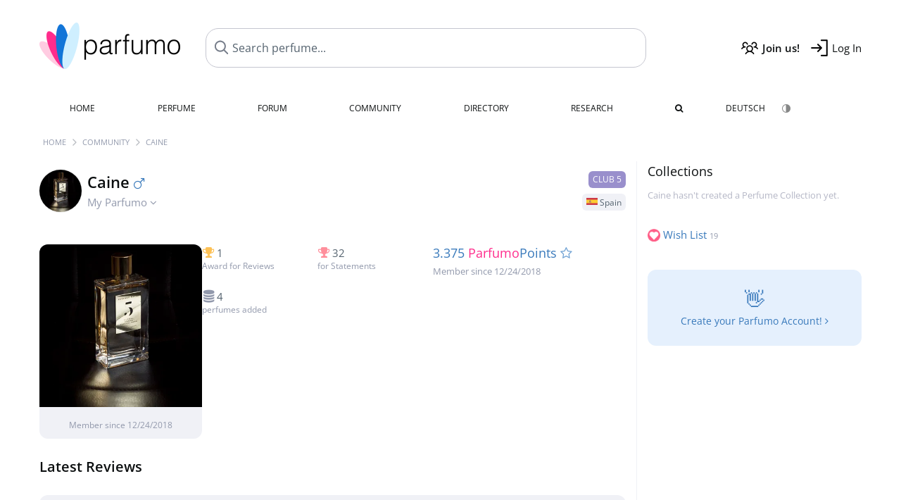

--- FILE ---
content_type: text/html; charset=UTF-8
request_url: https://www.parfumo.com/Users/Caine
body_size: 9218
content:

<!DOCTYPE html>

<html lang="en">

	<head>
		
				<meta name="google-site-verification" content="zxJUhAYvkrWKUiYnD8mz27WHweO2nORrD06ONz9gECs">		<meta name="p:domain_verify" content="79c9b1baaf16bed67e4ba17dde6eee91"/>
		<meta name="fo-verify" content="48fe1994-cec3-46d7-8168-e8f1a7f889ef">
		<meta charset="utf-8">
				<meta name="viewport" content="width=device-width, initial-scale=1.0, viewport-fit=cover">
				<meta name="robots" content="noindex,follow">		<meta name="theme-color" content="#f0f1f6">				<link rel="preload" href="https://assets.parfumo.de/css/_style_defer10796.css" as="style" onload="this.onload=null;this.rel='stylesheet'">
<noscript><link rel="https://assets.parfumo.de/css/_style_defer10796.css" href="styles.css"></noscript>
<link rel="stylesheet" href="https://assets.parfumo.de/css/_style10796.css">

<link rel="stylesheet" href="https://assets.parfumo.de/css/_pslider10796.css">
		<link rel="apple-touch-icon" sizes="57x57" href="https://images.parfumo.de/favi/apple-icon-57x57.png">
<link rel="apple-touch-icon" sizes="60x60" href="https://images.parfumo.de/favi/apple-icon-60x60.png">
<link rel="apple-touch-icon" sizes="72x72" href="https://images.parfumo.de/favi/apple-icon-72x72.png">
<link rel="apple-touch-icon" sizes="76x76" href="https://images.parfumo.de/favi/apple-icon-76x76.png">
<link rel="apple-touch-icon" sizes="114x114" href="https://images.parfumo.de/favi/apple-icon-114x114.png">
<link rel="apple-touch-icon" sizes="120x120" href="https://images.parfumo.de/favi/apple-icon-120x120.png">
<link rel="apple-touch-icon" sizes="144x144" href="https://images.parfumo.de/favi/apple-icon-144x144.png">
<link rel="apple-touch-icon" sizes="152x152" href="https://images.parfumo.de/favi/apple-icon-152x152.png">
<link rel="apple-touch-icon" sizes="180x180" href="https://images.parfumo.de/favi/apple-icon-180x180.png">
<link rel="icon" type="image/png" sizes="192x192"  href="https://images.parfumo.de/favi/android-icon-192x192.png">
<link rel="icon" type="image/png" sizes="32x32" href="https://images.parfumo.de/favi/favicon-32x32.png">
<link rel="icon" type="image/png" sizes="96x96" href="https://images.parfumo.de/favi/favicon-96x96.png">
<link rel="icon" type="image/png" sizes="16x16" href="https://images.parfumo.de/favi/favicon-16x16.png">
<meta name="msapplication-TileColor" content="#ffffff">
<meta name="msapplication-TileImage" content="https://images.parfumo.de/favi/ms-icon-144x144.png">
<meta name="theme-color" content="#ffffff">	
		<script>
	function _typeof(t) {
		return (_typeof = "function" == typeof Symbol && "symbol" == typeof Symbol.iterator ? function(t) {
			return typeof t
		} : function(t) {
			return t && "function" == typeof Symbol && t.constructor === Symbol && t !== Symbol.prototype ? "symbol" : typeof t
		})(t)
	}! function() {
		for (var t, e, o = [], n = window, r = n; r;) {
			try {
				if (r.frames.__tcfapiLocator) {
					t = r;
					break
				}
			} catch (t) {}
			if (r === n.top) break;
			r = n.parent
		}
		t || (function t() {
			var e = n.document,
				o = !!n.frames.__tcfapiLocator;
			if (!o)
				if (e.body) {
					var r = e.createElement("iframe");
					r.style.cssText = "display:none", r.name = "__tcfapiLocator", e.body.appendChild(r)
				} else setTimeout(t, 5);
			return !o
		}(), n.__tcfapi = function() {
			for (var t = arguments.length, n = new Array(t), r = 0; r < t; r++) n[r] = arguments[r];
			if (!n.length) return o;
			"setGdprApplies" === n[0] ? n.length > 3 && 2 === parseInt(n[1], 10) && "boolean" == typeof n[3] && (e = n[3], "function" == typeof n[2] && n[2]("set", !0)) : "ping" === n[0] ? "function" == typeof n[2] && n[2]({
				gdprApplies: e,
				cmpLoaded: !1,
				cmpStatus: "stub"
			}) : o.push(n)
		}, n.addEventListener("message", (function(t) {
			var e = "string" == typeof t.data,
				o = {};
			if (e) try {
				o = JSON.parse(t.data)
			} catch (t) {} else o = t.data;
			var n = "object" === _typeof(o) ? o.__tcfapiCall : null;
			n && window.__tcfapi(n.command, n.version, (function(o, r) {
				var a = {
					__tcfapiReturn: {
						returnValue: o,
						success: r,
						callId: n.callId
					}
				};
				t && t.source && t.source.postMessage && t.source.postMessage(e ? JSON.stringify(a) : a, "*")
			}), n.parameter)
		}), !1))
	}();
</script>

<script>
	window._sp_queue = [];
	window._sp_ = {
		config: {
			accountId: 1061,
			baseEndpoint: 'https://cdn.privacy-mgmt.com',

			gdpr: {},
			events: {
				onMessageChoiceSelect: function() {
					console.log('[event] onMessageChoiceSelect', arguments);
				},
				onMessageReady: function() {
					console.log('[event] onMessageReady', arguments);
				},
				onMessageChoiceError: function() {
					console.log('[event] onMessageChoiceError', arguments);
				},
				onPrivacyManagerAction: function() {
					console.log('[event] onPrivacyManagerAction', arguments);
				},
				onPMCancel: function() {
					console.log('[event] onPMCancel', arguments);
				},
				onMessageReceiveData: function() {
					console.log('[event] onMessageReceiveData', arguments);
				},
				onSPPMObjectReady: function() {
					console.log('[event] onSPPMObjectReady', arguments);
				},
				onConsentReady: function(consentUUID, euconsent) {
					console.log('[event] onConsentReady', arguments);
				},
				onError: function() {
					console.log('[event] onError', arguments);
				},
			}
		}
	}
</script>
<script src="https://cdn.privacy-mgmt.com/unified/wrapperMessagingWithoutDetection.js" async></script>
<script>
	var uuSymplr, allCookiesSymplr = document.cookie.split(";").map((e => e.split("="))).reduce(((e, [i, o]) => ({
		...e,
		[i.trim()]: decodeURIComponent(o)
	})), {});

	function createCookieSymplr(e, i) {
		var o = e;
		if (void 0 === (uuSymplr = allCookiesSymplr.uniqueUser)) {
			let e = (Date.now() + window.navigator.userAgent + websiteSymplr).toString();
			uuSymplr = sha256(e), document.cookie = `uniqueUser=${uuSymplr};max-age=31536000;path=/;SameSite=Strict; Secure`
		}
		if (o) {
			var u = allCookiesSymplr.uniqueUserLi;
			void 0 === u && (u = sha256(i), document.cookie = `uniqueUserLi=${u};max-age=31536000;path=/;SameSite=Strict; Secure`), uuSymplr = u
		} else document.cookie = "uniqueUserLi=; max-age=0"
	}
</script>

	<script>
		var dataLayer = [];
		dataLayer.push({
			'seite': 'parfumo.com'
		});
		dataLayer.push({
			'ads': 'true'
		});
					dataLayer.push({
				'video': 'false'
			});
							if (window.innerWidth <= 450) {
				dataLayer.push({
					'sonderanzeigen': 'false'
				});
			} else {
				dataLayer.push({
					'sonderanzeigen': 'false'
				});
			}
					</script>
	<script async src="https://cdns.symplr.de/parfumo.com/parfumo.js"></script>

							<script async src="https://www.googletagmanager.com/gtag/js?id=G-47SHE0CVWT"></script>
		<script>
			window.dataLayer = window.dataLayer || [];
			function gtag() {
				dataLayer.push(arguments);
			}
			gtag('js', new Date());
			gtag('config', 'G-47SHE0CVWT');
		</script>
	
				<title>Caine's Profile - Parfumo Community</title>
			</head>

<body>

<div id="disable_div"></div>


	<div class="header-wrapper">
		<header>
			<div class="header-v2" id="page-top">

	<div class="pre-nav flex">

		<div class="left">
			<div class="logo-holder-v2" itemscope itemtype="https://schema.org/Organization">
				<a href="https://www.parfumo.com" itemprop="url"><img src="https://images.parfumo.de/logos/logo.png" class="logo-v2" alt="Parfumo - the Perfume Community" itemprop="logo"></a>
			</div>
		</div>
		<!-- end left -->

		<div id="search-top" class="middle search hide-mobile">
			<form action="https://www.parfumo.com/s_perfumes_x.php" method="get" class="form-s-ext">
				<input type="hidden" name="in" value="1">
				<div class="search-top-a">
					<input id="s_top" class="action-livesearch" data-wearing-perfume-id="0" name="filter" type="text" value="" spellcheck="false" autocomplete="off" placeholder="Search perfume..." aria-label="Search perfume..."><button type="submit" class="btn-s-ext"><i class="fa fa-angle-right"></i></button>
				</div>
			</form>
			<div id="livesearch"></div>
		</div>
		<!-- end middle -->

		<div class="right">
			<div class="header-icons flex">
				<div class="icon search pointer" onclick="toggleSearch()"></div>
				<div class="icon login-reg register pointer"><a href="https://www.parfumo.com/account/register" class="black"><span class="bold">Join us!</span></a></div>
				<div id="login-btn" class="icon login-reg login pointer black"><span>Log In</span></div>
				<div id="sb-btn" class="icon sb pointer"></div>
			</div>
		</div>
		<!-- end right -->

	</div>
	<!-- end pre-nav -->

	<div class="nav-container">
		<nav class="navi">
			<a href="https://www.parfumo.com" class="">Home</a>
			<a href="https://www.parfumo.com/Perfumes" class="">Perfume</a>
			<a href="https://www.parfumo.com/forums" class="">Forum</a>
			<a href="https://www.parfumo.com/Community" class="">Community</a>
			<a href="https://www.parfumo.com/Brands" class="">Directory</a>
			<a href="https://www.parfumo.com/fdb" class="research" title="Research">Research</a>
			<a href="https://www.parfumo.com/search?show_search=1" class=""><i class="fa fa-search" title="Advanced Search"></i></a>
			<div>
				<a href="https://www.parfumo.de/Benutzer/Caine" class="secondary">Deutsch</a>
				<a href="#" class="action_darkmode secondary" title="Dark Mode"><img src="https://images.parfumo.de/nav_darkmode.png" alt="Dark Mode" class="navi_icon"><span class="hide-desktop"> Dark</span></a>
	</div>
		</nav>
	</div>
</div>

<div class="nav-bottom cb"></div>

<div class="login-container grey-box mt-0-5 hide">
	<div class="login-container-form">
		<div class="text-lg bold mt-2 mb-1">Log in</div>
		<form action="https://www.parfumo.com/board/login.php" method="post">
			<input type="hidden" name="autologin" value="checked">
			<input type="hidden" name="login" value="Login">
			<input type="hidden" name="redirect" value="">			<div class="pb-1">
				<input type="text" placeholder="Username" name="username" id="username" class="uk-input"><br>
				<input type="password" placeholder="Password" name="password" id="password" class="uk-input" style="margin-top: 4px;"><br>
				<button class="pbtn pbtn-blue login-btn w-100 mt-1" type="submit">Log In</button>
				<div class="cb"></div>
				<div class="mt-1"><a href="https://www.parfumo.com/account/password_forgot">Forgot your Password?</a></div>
				<div class="mt-1"><a href=" https://www.parfumo.com/account/register">Create new account</a></div>
			</div>
		</form>
	</div>
</div>
<div class="nav-bottom cb"></div>
		</header>
	</div>

			<div class="bc_wrapper"><div id="bc_holder" class="flex w-100"><div class="bc_link"><a href="https://www.parfumo.com">Home</a></div><div class="bc_sep"></div><div class="bc_link"><a href="https://www.parfumo.com/Community">Community</a></div><div class="bc_sep"></div><div class="bc_link">Caine</div></div></div>
	
	<div class="body-wrapper w-100">

		<div class="page-wrapper">
<div class="content_wrapper">
	<div class="main">
					<div class="id-card-header">
	<div class="mt-1">
		<div class="idcard-nav-arrow-toggle pointer flex">
			<div>
				<img src="https://media.parfumo.com/user_photo/f8/f8_15c0ff87873b724e84fc6d03a2e6223608435fd5_1000.jpg?width=120&aspect_ratio=1:1" class="user-pic-id-card" alt="Caine">
			</div>
			<div>
								<h1>Caine <i class="fa fa-mars blue text-lg"></i></h1>
				<div class="text-base nowrap lightgrey mb-2">
					My Parfumo <i class="fa fa-angle-down idcard-nav-arrow arrow-bounce" aria-hidden="true"></i>
				</div>
			</div>
		</div>
	</div>

	<div class="user-specs">

		
					<span class="user-badge user-badge-club5 upper">Club 5</span>
		
		
		
		
		
		
		
		
		
		<div class="mt-0-5">
												<span class="user-badge user-badge-online"><img src="https://images.parfumo.de/flags/es.png" alt="Spain" class="flag"> Spain</span>
															</div>

	</div>
</div>


<div class="ptabs-container idcard-nav hide mb-1"><nav class="flex ptabs "><div class="active"><a href="https://www.parfumo.com/Users/Caine"><img src="https://media.parfumo.com/user_photo/f8/f8_15c0ff87873b724e84fc6d03a2e6223608435fd5_1000.jpg?width=40&aspect_ratio=1:1" alt="Caine" class="user-pic-xs mr-0 mb-0">Caine</a></div><div><a href="https://www.parfumo.com/Users/Caine/reviews"><img src="https://images.parfumo.de/icon_review_36.png" alt="Reviews" class="ptab-image"> Reviews <span class="ptab-cnt text-3xs lightgrey">1</span></a></div><div><a href="https://www.parfumo.com/Users/Caine/statements"><img src="https://images.parfumo.de/icon_statement_36.png" alt="Statements" class="ptab-image"> Statements <span class="ptab-cnt text-3xs lightgrey">16</span></a></div><div><a href="https://www.parfumo.com/Users/Caine/Wall"><img src="https://images.parfumo.de/icon_wall_36.png" alt="Wall" class="ptab-image"> Wall <span class="ptab-cnt text-3xs lightgrey">24</span></a></div><div><a href="https://www.parfumo.com/Users/Caine/Research"><img src="https://images.parfumo.de/icon_fdb_36.png" alt="Research" class="ptab-image"> Research <span class="ptab-cnt text-3xs lightgrey">4</span></a></div></nav></div>




	

<div class="grey-box hide" id="status_box_holder">
	</div>


<div class="idcard flex mt-2 mb-2">

	<div class="idcard-left-box">

		<div class="user-pic-box-idcard">

							<a href="https://media.parfumo.com/user_photo/f8/f8_15c0ff87873b724e84fc6d03a2e6223608435fd5_1000.jpg?width=900&aspect_ratio=1:1" class="uimg_enlarge"><img src="https://media.parfumo.com/user_photo/f8/f8_15c0ff87873b724e84fc6d03a2e6223608435fd5_1000.jpg?width=400&aspect_ratio=1:1" alt="Caine"></a>
			<div class="text-2xs lightgrey pt-1 pb-1">Member since 12/24/2018</div>
		</div>

	</div>

	<div class="idcard-right-box flex">

		<div class="idcard-right-box-l">

			
			
						<div class="idcard-achievements text-2xs flex flex-wrap">

									<a href="https://www.parfumo.com/Users/Caine/reviews" class="lightgrey"><i class="fa fa-trophy yellow"></i> <span class="text-base grey">1</span>
						<br>Award for Reviews</a>
				
									<a href="https://www.parfumo.com/Users/Caine/statements" class="lightgrey"><i class="fa fa-trophy lightred"></i> <span class="text-base grey">32</span>
						<br>for Statements</a>
				
				
				
				
				
				
				
				
											<a href="https://www.parfumo.com/Users/Caine/Research" class="lightgrey"><i class="fa fa-database lightgrey"></i> <span class="text-base grey">4</span>
							<br>perfumes added</a>
					
					
					
							</div>
		</div>

		<div class="idcard-right-box-r">
							<div class="score_idcard mb-2 nowrap">
					<div class="lightgrey nr-followers"> <a href="https://www.parfumo.com/Community/Top100">3.375 <span class="pink">Parfumo</span>Points <i class="fa fa-star-o lightblue" title="&gt; 1000 ParfumoPoints"></i></a><br>
					<span class="text-xs">Member since 12/24/2018</span>
					<div class="nr-followers-mobile">
											</div>
					</div>
				</div>
			
			
		</div>

	</div><!-- idcard-right-box end -->

</div><!-- idcard end -->



<div class="cb"></div>



	<div class="mb-3">
			<h2><a href="https://www.parfumo.com/Users/Caine/reviews" class="black">Latest Reviews</a></h2>
	<div class="p-boxes-1 mt-2">		
<div class="p-box">

	<div class="grey-box review-box">

		<div class="fl mb-1">
			<a href="https://www.parfumo.com/Users/Caine"><img src="https://media.parfumo.com/user_photo/f8/f8_15c0ff87873b724e84fc6d03a2e6223608435fd5_1000.jpg?width=40&aspect_ratio=1:1" class="user-pic-xs" alt="Caine" loading="lazy">Caine</a> <span class="text-xs lightblue2">5 years ago</span>
		</div>

		
		
		
		<div class="cb"></div>

		<div class="mb-1 flex">
			<div>
				<a href="https://www.parfumo.com/Perfumes/Alghabra/labyrinth-of-spices-1">
					<img src="https://media.parfumo.com/perfumes/ec/ecc33a-labyrinth-of-spices-alghabra_1200.jpg?width=120&aspect_ratio=1:1" alt="Labyrinth of Spices" class="review-box-img circle fl" loading="lazy">
				</a>
			</div>
			<div>
				<a href="https://www.parfumo.com/Perfumes/Alghabra/labyrinth-of-spices-1" class="title bold">Labyrinth of Spices</a>
				<div>
					<a href="https://www.parfumo.com/Perfumes/Alghabra" class="text-sm lightblue">Alghabra<span class="ml-0-5 lightgreen"><i class="fa fa-venus-mars"></i></span></a>
				</div>
			</div>
		</div>

		<div class="cb"></div>
		<a href="https://www.parfumo.com/Perfumes/Alghabra/labyrinth-of-spices-1/reviews/127935" class="black block">
			<div class="mt-0-5 mb-0-5 bold">
				Musk and spices to the tenth power			</div>
			<div class="mt-1">
				<div class="text-sm leading-6">
					Take Musc Ravageur, remove the vanilla, amp up the musk and the spices and add some anise in the mix. Not an easy one but definitely worth trying out if you are into this kind of semi dirty spicy fragrances.				</div>
			</div>
					</a>
	</div>
</div>	</div>
	</div>

	<div class="mb-3">
			<h2><a href="https://www.parfumo.com/Users/Caine/statements" class="black">Latest Statements</a></h2>
	<div class="pslider single-item nav-outside no-memory mt-2" id="hp_statements">
		<div class="pslider-container">
							<div class="statement" id="tablerow2108470">
					<div id="statement_2108470"></div>
					<div class="statement-bubble">

	<div class="statement-top flex">

		<div class="statement-top-left">

			<div class="flex">
				<div>
					<a href="https://www.parfumo.com/Perfumes/adar/alta-luna">
						<img src="https://images.parfumo.de/perfume_bottle/120.png" alt="Alta Luna" class="review-box-img circle fl" loading="lazy">
					</a>
				</div>
				<div>
					<a href="https://www.parfumo.com/Perfumes/adar/alta-luna" class="title bold">Alta Luna</a>
					<div>
						<a href="https://www.parfumo.com/Perfumes/adar" class="text-sm lightblue">Adar <span class="ml-0-5 lightgreen"><i class="fa fa-venus-mars"></i></span>						</a>
					</div>
				</div>
			</div>
		</div>

		<div class="statement-top-right">
					</div>
	</div>

		<div class="statement_text">

	<div class="statement_text_wrap">
		<div class="statement_text_text" id="s_text_2108470">

							<div class="pl-1 fr text-sm">
					<div class="fr pl-1 lightgrey " id="awards_2108470">
						<i class="fa fa-trophy"></i> <span id="nr_awards_2108470">1</span>
					</div>
									</div>
						<div id="s_text_content_2108470">
				Watch out. Several newly created accounts giving 10s... looks dodgy!			</div>
								</div>
	</div>

	</div>

		<div class="pl-1 pr-1">
		
<div id="comments-statements-2108470" ></div>

	<div class="blue pointer mt-1 mb-2" id="comments-dropdown-statements-2108470">
		<span class="comments_nr_wrapper_statements_2108470 hide"><span class="comments_nr_statements_2108470">0 Comments</span> <i class="fa fa-angle-down arr_statements_2108470"></i></span>
	</div>

	<div id="comments-holder-statements-2108470"  class="hide" ></div>




	</div>


</div>				</div>
							<div class="statement" id="tablerow2108467">
					<div id="statement_2108467"></div>
					<div class="statement-bubble">

	<div class="statement-top flex">

		<div class="statement-top-left">

			<div class="flex">
				<div>
					<a href="https://www.parfumo.com/Perfumes/adar/alpha-11">
						<img src="https://images.parfumo.de/perfume_bottle/120.png" alt="Alpha 11" class="review-box-img circle fl" loading="lazy">
					</a>
				</div>
				<div>
					<a href="https://www.parfumo.com/Perfumes/adar/alpha-11" class="title bold">Alpha 11</a>
					<div>
						<a href="https://www.parfumo.com/Perfumes/adar" class="text-sm lightblue">Adar <span class="ml-0-5 lightgreen"><i class="fa fa-venus-mars"></i></span>						</a>
					</div>
				</div>
			</div>
		</div>

		<div class="statement-top-right">
					</div>
	</div>

		<div class="statement_text">

	<div class="statement_text_wrap">
		<div class="statement_text_text" id="s_text_2108467">

							<div class="pl-1 fr text-sm">
					<div class="fr pl-1 lightgrey " id="awards_2108467">
						<i class="fa fa-trophy"></i> <span id="nr_awards_2108467">2</span>
					</div>
									</div>
						<div id="s_text_content_2108467">
				Watch out. Several newly created accounts giving 10s... looks dodgy!			</div>
								</div>
	</div>

	</div>

		<div class="pl-1 pr-1">
		
<div id="comments-statements-2108467" ></div>

	<div class="blue pointer mt-1 mb-2" id="comments-dropdown-statements-2108467">
		<span class="comments_nr_wrapper_statements_2108467 hide"><span class="comments_nr_statements_2108467">0 Comments</span> <i class="fa fa-angle-down arr_statements_2108467"></i></span>
	</div>

	<div id="comments-holder-statements-2108467"  class="hide" ></div>




	</div>


</div>				</div>
							<div class="statement" id="tablerow1933156">
					<div id="statement_1933156"></div>
					<div class="statement-bubble">

	<div class="statement-top flex">

		<div class="statement-top-left">

			<div class="flex">
				<div>
					<a href="https://www.parfumo.com/Perfumes/capuani/baba-e-fumo">
						<img src="https://media.parfumo.com/perfumes/79/7915d8_baba-e-fumo-capuani_1200.jpg?width=120&aspect_ratio=1:1" alt="Babà e Fumo" class="review-box-img circle fl" loading="lazy">
					</a>
				</div>
				<div>
					<a href="https://www.parfumo.com/Perfumes/capuani/baba-e-fumo" class="title bold">Babà e Fumo</a>
					<div>
						<a href="https://www.parfumo.com/Perfumes/capuani" class="text-sm lightblue">Capuani <span class="ml-0-5 lightgreen"><i class="fa fa-venus-mars"></i></span>						</a>
					</div>
				</div>
			</div>
		</div>

		<div class="statement-top-right">
					</div>
	</div>

		<div class="statement_text">

	<div class="statement_text_wrap">
		<div class="statement_text_text" id="s_text_1933156">

							<div class="pl-1 fr text-sm">
					<div class="fr pl-1 lightgrey " id="awards_1933156">
						<i class="fa fa-trophy"></i> <span id="nr_awards_1933156">5</span>
					</div>
									</div>
						<div id="s_text_content_1933156">
				Watch out. Several newly created accounts giving 10s to each Capuani fragrance... looks dodgy!			</div>
								</div>
	</div>

	</div>

		<div class="pl-1 pr-1">
		
<div id="comments-statements-1933156" ></div>

	<div class="blue pointer mt-1 mb-2" id="comments-dropdown-statements-1933156">
		<span class="comments_nr_wrapper_statements_1933156 hide"><span class="comments_nr_statements_1933156">0 Comments</span> <i class="fa fa-angle-down arr_statements_1933156"></i></span>
	</div>

	<div id="comments-holder-statements-1933156"  class="hide" ></div>




	</div>


</div>				</div>
							<div class="statement" id="tablerow277975">
					<div id="statement_277975"></div>
					<div class="statement-bubble">

	<div class="statement-top flex">

		<div class="statement-top-left">

			<div class="flex">
				<div>
					<a href="https://www.parfumo.com/Perfumes/Aaron_Terence_Hughes/onyx">
						<img src="https://media.parfumo.com/perfumes/14/141f28-onyx-aaron-terence-hughes_1200.jpg?width=120&aspect_ratio=1:1" alt="Onyx" class="review-box-img circle fl" loading="lazy">
					</a>
				</div>
				<div>
					<a href="https://www.parfumo.com/Perfumes/Aaron_Terence_Hughes/onyx" class="title bold">Onyx</a>
					<div>
						<a href="https://www.parfumo.com/Perfumes/Aaron_Terence_Hughes" class="text-sm lightblue">Aaron Terence Hughes <span class="ml-0-5 lightgreen"><i class="fa fa-venus-mars"></i></span>						</a>
					</div>
				</div>
			</div>
		</div>

		<div class="statement-top-right">
					</div>
	</div>

		<div class="statement_text">

	<div class="statement_text_wrap">
		<div class="statement_text_text" id="s_text_277975">

							<div class="pl-1 fr text-sm">
					<div class="fr pl-1 lightgrey " id="awards_277975">
						<i class="fa fa-trophy"></i> <span id="nr_awards_277975">2</span>
					</div>
									</div>
						<div id="s_text_content_277975">
				Similar to Alujain by Kajal but less dirty, sweeter and overall a more pleasant scent.			</div>
								</div>
	</div>

	</div>

		<div class="pl-1 pr-1">
		
<div id="comments-statements-277975" ></div>

	<div class="blue pointer mt-1 mb-2" id="comments-dropdown-statements-277975">
		<span class="comments_nr_wrapper_statements_277975 hide"><span class="comments_nr_statements_277975">0 Comments</span> <i class="fa fa-angle-down arr_statements_277975"></i></span>
	</div>

	<div id="comments-holder-statements-277975"  class="hide" ></div>




	</div>


</div>				</div>
							<div class="statement" id="tablerow277969">
					<div id="statement_277969"></div>
					<div class="statement-bubble">

	<div class="statement-top flex">

		<div class="statement-top-left">

			<div class="flex">
				<div>
					<a href="https://www.parfumo.com/Perfumes/Kajal/Alujain">
						<img src="https://media.parfumo.com/perfumes/f1/f136ca-alujain-kajal_1200.jpg?width=120&aspect_ratio=1:1" alt="Alujain" class="review-box-img circle fl" loading="lazy">
					</a>
				</div>
				<div>
					<a href="https://www.parfumo.com/Perfumes/Kajal/Alujain" class="title bold">Alujain</a>
					<div>
						<a href="https://www.parfumo.com/Perfumes/Kajal" class="text-sm lightblue">Kajal <span class="ml-0-5 lightgreen"><i class="fa fa-venus-mars"></i></span>						</a>
					</div>
				</div>
			</div>
		</div>

		<div class="statement-top-right">
					</div>
	</div>

		<div class="statement_text">

	<div class="statement_text_wrap">
		<div class="statement_text_text" id="s_text_277969">

							<div class="pl-1 fr text-sm">
					<div class="fr pl-1 lightgrey " id="awards_277969">
						<i class="fa fa-trophy"></i> <span id="nr_awards_277969">3</span>
					</div>
									</div>
						<div id="s_text_content_277969">
				Similar to Onyx by ATH but slightly more dirty and without patchouli.			</div>
								</div>
	</div>

	</div>

		<div class="pl-1 pr-1">
		
<div id="comments-statements-277969" ></div>

	<div class="blue pointer mt-1 mb-2" id="comments-dropdown-statements-277969">
		<span class="comments_nr_wrapper_statements_277969 hide"><span class="comments_nr_statements_277969">0 Comments</span> <i class="fa fa-angle-down arr_statements_277969"></i></span>
	</div>

	<div id="comments-holder-statements-277969"  class="hide" ></div>




	</div>


</div>				</div>
							<div class="statement" id="tablerow246309">
					<div id="statement_246309"></div>
					<div class="statement-bubble">

	<div class="statement-top flex">

		<div class="statement-top-left">

			<div class="flex">
				<div>
					<a href="https://www.parfumo.com/Perfumes/Indult/Tihota">
						<img src="https://media.parfumo.com/perfumes/d5/d5c12c-tihota-indult_1200.jpg?width=120&aspect_ratio=1:1" alt="Tihota" class="review-box-img circle fl" loading="lazy">
					</a>
				</div>
				<div>
					<a href="https://www.parfumo.com/Perfumes/Indult/Tihota" class="title bold">Tihota</a>
					<div>
						<a href="https://www.parfumo.com/Perfumes/Indult" class="text-sm lightblue">Indult <span class="ml-0-5 lightgreen"><i class="fa fa-venus-mars"></i></span>						</a>
					</div>
				</div>
			</div>
		</div>

		<div class="statement-top-right">
					</div>
	</div>

		<div class="statement_text">

	<div class="statement_text_wrap">
		<div class="statement_text_text" id="s_text_246309">

							<div class="pl-1 fr text-sm">
					<div class="fr pl-1 lightgrey " id="awards_246309">
						<i class="fa fa-trophy"></i> <span id="nr_awards_246309">4</span>
					</div>
									</div>
						<div id="s_text_content_246309">
				Ver pleasing vanilla and nothing much else. Simple yet beautiful. Leads feminine.			</div>
								</div>
	</div>

	</div>

		<div class="pl-1 pr-1">
		
<div id="comments-statements-246309" ></div>

	<div class="blue pointer mt-1 mb-2" id="comments-dropdown-statements-246309">
		<span class="comments_nr_wrapper_statements_246309 hide"><span class="comments_nr_statements_246309">0 Comments</span> <i class="fa fa-angle-down arr_statements_246309"></i></span>
	</div>

	<div id="comments-holder-statements-246309"  class="hide" ></div>




	</div>


</div>				</div>
							<div class="statement" id="tablerow244842">
					<div id="statement_244842"></div>
					<div class="statement-bubble">

	<div class="statement-top flex">

		<div class="statement-top-left">

			<div class="flex">
				<div>
					<a href="https://www.parfumo.com/Perfumes/Afnan_Perfumes/supremacy-incense">
						<img src="https://media.parfumo.com/perfumes/be/be2818-supremacy-incense-afnan-perfumes_1200.jpg?width=120&aspect_ratio=1:1" alt="Supremacy Incense" class="review-box-img circle fl" loading="lazy">
					</a>
				</div>
				<div>
					<a href="https://www.parfumo.com/Perfumes/Afnan_Perfumes/supremacy-incense" class="title bold">Supremacy Incense</a>
					<div>
						<a href="https://www.parfumo.com/Perfumes/Afnan_Perfumes" class="text-sm lightblue">Afnan Perfumes <span class="ml-0-5 lightgreen"><i class="fa fa-venus-mars"></i></span>						</a>
					</div>
				</div>
			</div>
		</div>

		<div class="statement-top-right">
					</div>
	</div>

		<div class="statement_text">

	<div class="statement_text_wrap">
		<div class="statement_text_text" id="s_text_244842">

							<div class="pl-1 fr text-sm">
					<div class="fr pl-1 lightgrey " id="awards_244842">
						<i class="fa fa-trophy"></i> <span id="nr_awards_244842">2</span>
					</div>
											<span class="lightgrey fr ml-1"><i class="fa fa-comments" aria-hidden="true"></i> 1</span>
									</div>
						<div id="s_text_content_244842">
				Clon of Interlude.			</div>
								</div>
	</div>

	</div>

		<div class="pl-1 pr-1">
		
<div id="comments-statements-244842" ></div>

	<div class="blue pointer mt-1 mb-2" id="comments-dropdown-statements-244842">
		<span class="comments_nr_wrapper_statements_244842"><span class="comments_nr_statements_244842">1 Comment</span> <i class="fa fa-angle-down arr_statements_244842"></i></span>
	</div>

	<div id="comments-holder-statements-244842"  class="hide" ></div>




	</div>


</div>				</div>
							<div class="statement" id="tablerow244704">
					<div id="statement_244704"></div>
					<div class="statement-bubble">

	<div class="statement-top flex">

		<div class="statement-top-left">

			<div class="flex">
				<div>
					<a href="https://www.parfumo.com/Perfumes/Editions_de_Parfum_Frederic_Malle/promise-parfum">
						<img src="https://media.parfumo.com/perfumes/40/40770f-promise-parfum-editions-de-parfums-frederic-malle_1200.jpg?width=120&aspect_ratio=1:1" alt="Promise (Parfum)" class="review-box-img circle fl" loading="lazy">
					</a>
				</div>
				<div>
					<a href="https://www.parfumo.com/Perfumes/Editions_de_Parfum_Frederic_Malle/promise-parfum" class="title bold">Promise <span class="label_a upper small"> Parfum</span></a>
					<div>
						<a href="https://www.parfumo.com/Perfumes/Editions_de_Parfum_Frederic_Malle" class="text-sm lightblue">Editions de Parfums Frédéric Malle <span class="ml-0-5 lightgreen"><i class="fa fa-venus-mars"></i></span>						</a>
					</div>
				</div>
			</div>
		</div>

		<div class="statement-top-right">
			
			<a href="https://www.parfumo.com/Perfumes/Editions_de_Parfum_Frederic_Malle/promise-parfum/statements/244704">
		<div class="voting-nrs voting-nrs-statements voting-nrs-statements-end pointer">

		
							<span class="voting-icon-nr">
					<span class="nr blue">8.5</span>Scent				</span>
			
			<span class="voting-icon-nr">
					<span class="nr red">9</span>Longevity				</span>
			
			<span class="voting-icon-nr">
					<span class="nr purple">9</span>Sillage				</span>
			
						</div>
			</a>
			</div>
	</div>

		<div class="statement_text">

	<div class="statement_text_wrap">
		<div class="statement_text_text" id="s_text_244704">

							<div class="pl-1 fr text-sm">
					<div class="fr pl-1 lightgrey " id="awards_244704">
						<i class="fa fa-trophy"></i> <span id="nr_awards_244704">4</span>
					</div>
									</div>
						<div id="s_text_content_244704">
				Quite complex, with tons of cypriol and a prominent bitter apple. Very different from anything else. It needs some time to get used to it.			</div>
								</div>
	</div>

	</div>

		<div class="pl-1 pr-1">
		
<div id="comments-statements-244704" ></div>

	<div class="blue pointer mt-1 mb-2" id="comments-dropdown-statements-244704">
		<span class="comments_nr_wrapper_statements_244704 hide"><span class="comments_nr_statements_244704">0 Comments</span> <i class="fa fa-angle-down arr_statements_244704"></i></span>
	</div>

	<div id="comments-holder-statements-244704"  class="hide" ></div>




	</div>


</div>				</div>
							<div class="statement" id="tablerow244702">
					<div id="statement_244702"></div>
					<div class="statement-bubble">

	<div class="statement-top flex">

		<div class="statement-top-left">

			<div class="flex">
				<div>
					<a href="https://www.parfumo.com/Perfumes/Ajmal/Qafiya_2">
						<img src="https://media.parfumo.com/perfumes/1b/1bcfcb-qafiya-2-ajmal_1200.jpg?width=120&aspect_ratio=1:1" alt="Qafiya 2" class="review-box-img circle fl" loading="lazy">
					</a>
				</div>
				<div>
					<a href="https://www.parfumo.com/Perfumes/Ajmal/Qafiya_2" class="title bold">Qafiya 2</a>
					<div>
						<a href="https://www.parfumo.com/Perfumes/Ajmal" class="text-sm lightblue">Ajmal <span class="ml-0-5 lightgreen"><i class="fa fa-venus-mars"></i></span>						</a>
					</div>
				</div>
			</div>
		</div>

		<div class="statement-top-right">
					</div>
	</div>

		<div class="statement_text">

	<div class="statement_text_wrap">
		<div class="statement_text_text" id="s_text_244702">

							<div class="pl-1 fr text-sm">
					<div class="fr pl-1 lightgrey " id="awards_244702">
						<i class="fa fa-trophy"></i> <span id="nr_awards_244702">2</span>
					</div>
									</div>
						<div id="s_text_content_244702">
				A prominent creamy sandalwood with florals and spices. Quite pleasing and easy to wear with very good performance. Nice one!			</div>
								</div>
	</div>

	</div>

		<div class="pl-1 pr-1">
		
<div id="comments-statements-244702" ></div>

	<div class="blue pointer mt-1 mb-2" id="comments-dropdown-statements-244702">
		<span class="comments_nr_wrapper_statements_244702 hide"><span class="comments_nr_statements_244702">0 Comments</span> <i class="fa fa-angle-down arr_statements_244702"></i></span>
	</div>

	<div id="comments-holder-statements-244702"  class="hide" ></div>




	</div>


</div>				</div>
							<div class="statement" id="tablerow244701">
					<div id="statement_244701"></div>
					<div class="statement-bubble">

	<div class="statement-top flex">

		<div class="statement-top-left">

			<div class="flex">
				<div>
					<a href="https://www.parfumo.com/Perfumes/Mazzolari/Lui">
						<img src="https://media.parfumo.com/perfumes/f0/f03d59-lui-mazzolari_1200.jpg?width=120&aspect_ratio=1:1" alt="Lui" class="review-box-img circle fl" loading="lazy">
					</a>
				</div>
				<div>
					<a href="https://www.parfumo.com/Perfumes/Mazzolari/Lui" class="title bold">Lui</a>
					<div>
						<a href="https://www.parfumo.com/Perfumes/Mazzolari" class="text-sm lightblue">Mazzolari <span class="ml-0-5 lightblue"><i class="fa fa-mars"></i></span>						</a>
					</div>
				</div>
			</div>
		</div>

		<div class="statement-top-right">
			
			<a href="https://www.parfumo.com/Perfumes/Mazzolari/Lui/statements/244701">
		<div class="voting-nrs voting-nrs-statements voting-nrs-statements-end pointer">

		
							<span class="voting-icon-nr">
					<span class="nr blue">8</span>Scent				</span>
			
			<span class="voting-icon-nr">
					<span class="nr red">8</span>Longevity				</span>
			
			<span class="voting-icon-nr">
					<span class="nr purple">8</span>Sillage				</span>
			
						</div>
			</a>
			</div>
	</div>

		<div class="statement_text">

	<div class="statement_text_wrap">
		<div class="statement_text_text" id="s_text_244701">

							<div class="pl-1 fr text-sm">
					<div class="fr pl-1 lightgrey " id="awards_244701">
						<i class="fa fa-trophy"></i> <span id="nr_awards_244701">2</span>
					</div>
									</div>
						<div id="s_text_content_244701">
				Raw animalic patchouli, not for the untrained nose. Difficult to wear but if you can handle its power and dirtiness it's really good.			</div>
								</div>
	</div>

	</div>

		<div class="pl-1 pr-1">
		
<div id="comments-statements-244701" ></div>

	<div class="blue pointer mt-1 mb-2" id="comments-dropdown-statements-244701">
		<span class="comments_nr_wrapper_statements_244701 hide"><span class="comments_nr_statements_244701">0 Comments</span> <i class="fa fa-angle-down arr_statements_244701"></i></span>
	</div>

	<div id="comments-holder-statements-244701"  class="hide" ></div>




	</div>


</div>				</div>
					</div>
		<div class="pslider-indicators"></div>
	</div>

	</div>




<h2 class="mt-4 mb-1" id="wall"><a href="https://www.parfumo.com/Users/Caine/Wall" class="black">Wall</a></h2>



<div class="cb"></div>

<div id="comments-id_cards-43383"  class="mb-2" ></div>


	<div id="comments-holder-id_cards-43383" ></div>


	<div id="comments-holder-id_cards-43383" >
			</div>
				

	<a href="https://www.parfumo.com/Users/Caine/Wall" class="pbtn-link mt-1 fr">View all <i class="fa fa-angle-right" aria-hidden="true"></i></a>

			
			</div>
	
			<div class="sidebar">
			
<div id="i_wear_sidebar">
	
			</div>			






<div class="text-lg mb-1">
	<a href="https://www.parfumo.com/Users/Caine/Collection" class="black">Collections</a>
</div>

	<div class="lightgrey2 text-xs pb-1">
		Caine hasn't created a Perfume Collection yet.	</div>

<div class="wardrobe_list_sidebar mt-2 flex flex-wrap">

	
	
			<div>
			<a href="https://www.parfumo.com/Users/Caine/Collection/Wish_List"><img src="https://images.parfumo.de/wr/icon_want.png" alt="Wish List">
				<div>Wish List <span class="text-3xs lightgrey">19</span></div>
			</a>
		</div>
	
	
	
	
	
	</div>							<div class="text-center mt-2 mb-1">
	<div class="blue-box">
		<a href="https://www.parfumo.com/welcome" class="text-sm"><span class="text-3xl">👋</span><br>
		Create your Parfumo Account! <i class="fa fa-angle-right" aria-hidden="true"></i></a>
	</div>
</div>					</div>
	</div>

</div>
</div>

<footer id="footer_holder">

	<div id="footer">

					<div class="mt-2"><a href="https://www.parfumo.com/account/register">Create your account now!</a></div>
		
		<div class="footer-links leading-8 flex">

			<div class="section">
				<div class="links">
					<div class="section_title upper">All about perfume</div>
					<a href="https://www.parfumo.com/Perfumes" class="lightgrey">Perfume</a><br>
					<a href="https://www.parfumo.com/Popular_Brands" class="lightgrey">Perfume Brands</a><br>
					<a href="https://www.parfumo.com/Perfumers" class="lightgrey">Perfumers</a><br>
					<a href="https://www.parfumo.com/Fragrance_Notes" class="lightgrey">Fragrance Notes</a><br>
					<a href="https://www.parfumo.com/Perfumes/Dupes" class="lightgrey">Similar Perfumes</a>
				</div>
			</div>

			<div class="section">
				<div class="links">
					<div class="section_title upper">Parfumo</div>
					<a href="https://www.parfumo.com/rules" class="lightgrey">Community Rules</a><br>
					<a href="https://www.parfumo.com/team" class="lightgrey">Parfumo Team</a><br>
															<a href="https://parfumo.app" rel="noopener" target="_blank" class="lightgrey">Parfumo App</a><br>									</div>
			</div>

			<div class="section">
				<div class="links">
					<div class="section_title upper">Service</div>
					<a href="https://www.parfumo.com/help" class="lightgrey">Help</a><br>
					<a href="https://www.parfumo.com/Sitemap" class="lightgrey">Sitemap</a><br>
					<a href="https://www.parfumo.com/Privacy_Policy" class="lightgrey">Privacy Policy</a><br>
										<a href="#" onclick="window._sp_.gdpr.loadPrivacyManagerModal(237108)" class="lightgrey">Cookie Settings</a><br>					<a href="https://www.parfumo.com/legal-notice" class="lightgrey">Legal Notice</a>
				</div>
			</div>

			<div class="section">

				<div class="social-icons flex">
					<div><a href="https://instagram.com/parfumo" rel="noopener" target="_blank"><img src="https://images.parfumo.de/social/instagram.png" loading="lazy" alt="Instagram"></a></div>
					<div><a href="https://www.facebook.com/parfumo" rel="noopener" target="_blank"><img src="https://images.parfumo.de/social/facebook.png" loading="lazy" alt="Facebook"></a></div>
					<div><a href="https://twitter.com/parfumo" rel="noopener" target="_blank"><img src="https://images.parfumo.de/social/x.png" loading="lazy" alt="X / Twitter"></a></div>
				</div>

				<div class="store_icons">
					
											<a href="https://apps.apple.com/app/parfumo/id1220565521" rel="noopener" target="_blank"><img src="https://images.parfumo.de/footer_app_store.png" alt="App Store" loading="lazy" class="app"></a>
						<a href="https://play.google.com/store/apps/details?id=de.parfumo.app&hl=en" rel="noopener" target="_blank"><img src="https://images.parfumo.de/footer_play_store.png" loading="lazy" alt="Play Store" class="app"></a>
														</div>
				<div class="mt-0-5">
										<div class="lang-toggle">
																			<span class="active"><img src="https://images.parfumo.de/footer_us.png" alt="EN" loading="lazy">English</span>
							<a href="https://www.parfumo.de/Benutzer/Caine"><img src="https://images.parfumo.de/footer_de.png" alt="DE" loading="lazy">Deutsch</a>
											</div>
				</div>
			</div>
		</div>

		<div class="text-center mt-2"><a href="https://www.parfumo.com/support-us" class="pbtn pbtn-darkgrey"><img src="https://images.parfumo.de/donate_icon_footer.png" alt="This community is fueled by our passion for perfume ...and coffee!" class="donate_mug">Support Parfumo <i class="fa fa-angle-right" aria-hidden="true"></i></a></div>

		<div class="text-2xs text-center lightgrey upper mt-3">
			Smelling great since 2008! | &copy; Parfumo
		</div>

		
	</div>

</footer>

<script src="https://www.parfumo.com/js/plugins/jquery-3.7.1.min.js"></script>
<script src="https://assets.parfumo.de/js/_js_main10796.js"></script>
<script src="https://assets.parfumo.de/js/main10796.js"></script>
		<script src="https://www.parfumo.com/js/pslider.js"></script>		<script src="https://assets.parfumo.de/js/status10796.js"></script>



	<script>
		$(document).on('click','.action_darkmode',function(e){e.preventDefault();$(this).html('<i class="fa fa-spinner fa-spin"></i>');toggleDarkMode();});$(document).on('submit','.form-s-ext',function(){$('.btn-s-ext i').removeClass('fa-angle-right').addClass('fa-spinner fa-spin');});$(document).on('focus','.action-livesearch',function(){$('.btn-s-ext').show().animateCss('fadeIn');});$(document).on('click','.action-livesearch',function(){$(this).select();});$(document).on('keyup','.action-livesearch',function(e){performLiveSearch(e);});$(".idcard-nav-arrow-toggle").click(function(){toggleWithArrows('.idcard-nav','.idcard-nav-arrow');});$('.user-pic-box-idcard').magnificPopup({delegate:'.uimg_enlarge',type:'image'});$('#comments-dropdown-statements-2108470').click(function(){getAllComments('statements','2108470','321400','43383','62561fd6d75ab2f389cf7a8486de0b2b',true,false,'1','0');});$('#comments-dropdown-statements-2108467').click(function(){getAllComments('statements','2108467','320597','43383','3af7a0fc2e6f7b5025ef61ce9400ed11',true,false,'1','0');});$('#comments-dropdown-statements-1933156').click(function(){getAllComments('statements','1933156','305764','43383','88614002552729e9475232c6d1b665ce',true,false,'1','0');});$('#comments-dropdown-statements-277975').click(function(){getAllComments('statements','277975','134120','43383','d660474e58be826764e6f5ee461f9a76',true,false,'1','0');});$('#comments-dropdown-statements-277969').click(function(){getAllComments('statements','277969','96164','43383','bd005fe0ab848c1fa27de503a0dc45a3',true,false,'1','0');});$('#comments-dropdown-statements-246309').click(function(){getAllComments('statements','246309','1661','43383','27849516f2fdfc1e45f7cafc376bf27b',true,false,'1','0');});$('#comments-dropdown-statements-244842').click(function(){getAllComments('statements','244842','137243','43383','15bc304f8a5840114dd1128fc8e25dd8',true,false,'1','0');});$(function(){if($(location).attr('hash')=='#statement_244842'){$('.comments_nr_statements_244842').click();}});$('#comments-dropdown-statements-244704').click(function(){getAllComments('statements','244704','96972','43383','ebde393ef3a940322e75836c1003d259',true,false,'1','0');});$('#comments-dropdown-statements-244702').click(function(){getAllComments('statements','244702','79820','43383','e29468839df392cb1504a8fc481b8066',true,false,'1','0');});$('#comments-dropdown-statements-244701').click(function(){getAllComments('statements','244701','5654','43383','c751ddf1d7e551a9ebd37c611607f151',true,false,'1','0');});$('#comments-dropdown-id_cards-43383').click(function(){getAllComments('id_cards','43383','','','3f85ef8425e68b7f47a0c704024458ff',true,false,'0','5');});$(function(){getAllComments('id_cards','43383','','','3f85ef8425e68b7f47a0c704024458ff',false,true,'0','5');});	</script>

<script>(function(){function c(){var b=a.contentDocument||a.contentWindow.document;if(b){var d=b.createElement('script');d.innerHTML="window.__CF$cv$params={r:'9c0780091a571ae0',t:'MTc2ODgzNzk1Ng=='};var a=document.createElement('script');a.src='/cdn-cgi/challenge-platform/scripts/jsd/main.js';document.getElementsByTagName('head')[0].appendChild(a);";b.getElementsByTagName('head')[0].appendChild(d)}}if(document.body){var a=document.createElement('iframe');a.height=1;a.width=1;a.style.position='absolute';a.style.top=0;a.style.left=0;a.style.border='none';a.style.visibility='hidden';document.body.appendChild(a);if('loading'!==document.readyState)c();else if(window.addEventListener)document.addEventListener('DOMContentLoaded',c);else{var e=document.onreadystatechange||function(){};document.onreadystatechange=function(b){e(b);'loading'!==document.readyState&&(document.onreadystatechange=e,c())}}}})();</script></body>

</html>